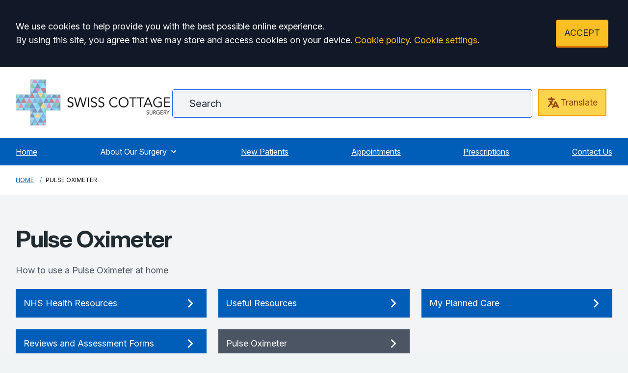

--- FILE ---
content_type: text/html; charset=utf-8
request_url: https://www.swisscottagesurgery.nhs.uk/pulse-oximeter
body_size: 13036
content:
<!DOCTYPE html>
<html lang="en">
<head>
	<meta charset="utf-8">
	<meta http-equiv="X-UA-Compatible" content="IE=Edge">
	<meta name="viewport" content="width=device-width, initial-scale=1.0">
	<meta name="brand" content="treeviewdesigns">
	<meta name="theme" content="Luna">
	<meta name="csrf-token" content="2ZfQQ5WGKIGjFPw51tXK2hkVOCQwMtQ3O8aW32nW">
	<meta name="search" content="{&quot;type&quot;:&quot;algolia&quot;,&quot;index&quot;:&quot;site_index&quot;,&quot;app_id&quot;:&quot;1NGQI2F00E&quot;,&quot;search_key&quot;:&quot;a1639de460d2aa5ca1c9b249930d2021&quot;,&quot;show_logo&quot;:&quot;true&quot;}">
	<meta name="js-files" content="{&quot;images\/structure\/search-by-algolia-light-background.svg&quot;:&quot;https:\/\/d2m1owqtx0c1qg.cloudfront.net\/themes\/luna\/default\/images\/structure\/search-by-algolia-light-background.svg&quot;}">
	<meta name="opening-hours" content="{&quot;monday&quot;:{&quot;from&quot;:&quot;08:00&quot;,&quot;to&quot;:&quot;18:30&quot;,&quot;is_closed&quot;:false},&quot;tuesday&quot;:{&quot;from&quot;:&quot;08:00&quot;,&quot;to&quot;:&quot;18:30&quot;,&quot;is_closed&quot;:false},&quot;wednesday&quot;:{&quot;from&quot;:&quot;08:00&quot;,&quot;to&quot;:&quot;18:30&quot;,&quot;is_closed&quot;:false},&quot;thursday&quot;:{&quot;from&quot;:&quot;08:00&quot;,&quot;to&quot;:&quot;18:30&quot;,&quot;is_closed&quot;:false},&quot;friday&quot;:{&quot;from&quot;:&quot;08:00&quot;,&quot;to&quot;:&quot;18:30&quot;,&quot;is_closed&quot;:false},&quot;saturday&quot;:{&quot;from&quot;:null,&quot;to&quot;:null,&quot;is_closed&quot;:true},&quot;sunday&quot;:{&quot;from&quot;:null,&quot;to&quot;:null,&quot;is_closed&quot;:true}}">
	<meta name="nav" content="{&quot;main&quot;:[{&quot;id&quot;:46,&quot;master_id&quot;:1,&quot;label&quot;:&quot;Home&quot;,&quot;type&quot;:&quot;internal-resource&quot;,&quot;url&quot;:&quot;\/&quot;,&quot;body&quot;:null,&quot;target&quot;:&quot;_self&quot;,&quot;rel&quot;:null,&quot;subs&quot;:[]},{&quot;id&quot;:27,&quot;master_id&quot;:1,&quot;label&quot;:&quot;About Our Surgery&quot;,&quot;type&quot;:&quot;links-sub-navigation&quot;,&quot;url&quot;:null,&quot;body&quot;:null,&quot;target&quot;:&quot;_self&quot;,&quot;rel&quot;:null,&quot;subs&quot;:[{&quot;id&quot;:43,&quot;master_id&quot;:27,&quot;label&quot;:&quot;Opening Hours&quot;,&quot;type&quot;:&quot;internal-resource&quot;,&quot;url&quot;:&quot;\/opening-closing-hours&quot;,&quot;body&quot;:null,&quot;target&quot;:&quot;_self&quot;,&quot;rel&quot;:null,&quot;subs&quot;:[]},{&quot;id&quot;:48,&quot;master_id&quot;:27,&quot;label&quot;:&quot;Our Services&quot;,&quot;type&quot;:&quot;internal-resource&quot;,&quot;url&quot;:&quot;\/services&quot;,&quot;body&quot;:null,&quot;target&quot;:&quot;_self&quot;,&quot;rel&quot;:null,&quot;subs&quot;:[]},{&quot;id&quot;:37,&quot;master_id&quot;:27,&quot;label&quot;:&quot;The Team&quot;,&quot;type&quot;:&quot;internal-resource&quot;,&quot;url&quot;:&quot;\/team&quot;,&quot;body&quot;:null,&quot;target&quot;:&quot;_self&quot;,&quot;rel&quot;:null,&quot;subs&quot;:[]},{&quot;id&quot;:40,&quot;master_id&quot;:27,&quot;label&quot;:&quot;Job Vacancies&quot;,&quot;type&quot;:&quot;internal-resource&quot;,&quot;url&quot;:&quot;\/jobs&quot;,&quot;body&quot;:null,&quot;target&quot;:&quot;_self&quot;,&quot;rel&quot;:null,&quot;subs&quot;:[]},{&quot;id&quot;:49,&quot;master_id&quot;:27,&quot;label&quot;:&quot;Patient Group&quot;,&quot;type&quot;:&quot;internal-resource&quot;,&quot;url&quot;:&quot;\/about-the-ppg&quot;,&quot;body&quot;:null,&quot;target&quot;:&quot;_self&quot;,&quot;rel&quot;:null,&quot;subs&quot;:[]},{&quot;id&quot;:42,&quot;master_id&quot;:27,&quot;label&quot;:&quot;Policies &amp; Procedures&quot;,&quot;type&quot;:&quot;internal-resource&quot;,&quot;url&quot;:&quot;\/policies-procedures&quot;,&quot;body&quot;:null,&quot;target&quot;:&quot;_self&quot;,&quot;rel&quot;:null,&quot;subs&quot;:[]},{&quot;id&quot;:47,&quot;master_id&quot;:27,&quot;label&quot;:&quot;Latest News&quot;,&quot;type&quot;:&quot;internal-resource&quot;,&quot;url&quot;:&quot;\/news&quot;,&quot;body&quot;:null,&quot;target&quot;:&quot;_self&quot;,&quot;rel&quot;:null,&quot;subs&quot;:[]},{&quot;id&quot;:54,&quot;master_id&quot;:27,&quot;label&quot;:&quot;In The Media&quot;,&quot;type&quot;:&quot;internal-resource&quot;,&quot;url&quot;:&quot;\/in-the-media&quot;,&quot;body&quot;:null,&quot;target&quot;:&quot;_self&quot;,&quot;rel&quot;:null,&quot;subs&quot;:[]},{&quot;id&quot;:52,&quot;master_id&quot;:27,&quot;label&quot;:&quot;Camden Health Evolution&quot;,&quot;type&quot;:&quot;internal-resource&quot;,&quot;url&quot;:&quot;\/camden-health-evolution&quot;,&quot;body&quot;:null,&quot;target&quot;:&quot;_self&quot;,&quot;rel&quot;:null,&quot;subs&quot;:[]},{&quot;id&quot;:53,&quot;master_id&quot;:27,&quot;label&quot;:&quot;Central Camden PCN&quot;,&quot;type&quot;:&quot;internal-resource&quot;,&quot;url&quot;:&quot;\/central-camden-pcn&quot;,&quot;body&quot;:null,&quot;target&quot;:&quot;_self&quot;,&quot;rel&quot;:null,&quot;subs&quot;:[]}]},{&quot;id&quot;:21,&quot;master_id&quot;:1,&quot;label&quot;:&quot;New Patients&quot;,&quot;type&quot;:&quot;internal-resource&quot;,&quot;url&quot;:&quot;\/new-patient-registration&quot;,&quot;body&quot;:null,&quot;target&quot;:&quot;_self&quot;,&quot;rel&quot;:null,&quot;subs&quot;:[]},{&quot;id&quot;:36,&quot;master_id&quot;:1,&quot;label&quot;:&quot;Appointments&quot;,&quot;type&quot;:&quot;internal-resource&quot;,&quot;url&quot;:&quot;\/appointments&quot;,&quot;body&quot;:null,&quot;target&quot;:&quot;_self&quot;,&quot;rel&quot;:null,&quot;subs&quot;:[]},{&quot;id&quot;:22,&quot;master_id&quot;:1,&quot;label&quot;:&quot;Prescriptions&quot;,&quot;type&quot;:&quot;internal-resource&quot;,&quot;url&quot;:&quot;\/repeat-prescriptions&quot;,&quot;body&quot;:null,&quot;target&quot;:&quot;_self&quot;,&quot;rel&quot;:null,&quot;subs&quot;:[]},{&quot;id&quot;:41,&quot;master_id&quot;:1,&quot;label&quot;:&quot;Contact Us&quot;,&quot;type&quot;:&quot;internal-resource&quot;,&quot;url&quot;:&quot;\/contact&quot;,&quot;body&quot;:null,&quot;target&quot;:&quot;_self&quot;,&quot;rel&quot;:null,&quot;subs&quot;:[]}],&quot;footer&quot;:[{&quot;id&quot;:10,&quot;master_id&quot;:2,&quot;label&quot;:&quot;Terms of Use&quot;,&quot;type&quot;:&quot;internal-resource&quot;,&quot;url&quot;:&quot;\/cookies&quot;,&quot;body&quot;:null,&quot;target&quot;:&quot;_self&quot;,&quot;rel&quot;:null,&quot;subs&quot;:[]},{&quot;id&quot;:11,&quot;master_id&quot;:2,&quot;label&quot;:&quot;Disclaimer&quot;,&quot;type&quot;:&quot;internal-resource&quot;,&quot;url&quot;:&quot;\/events&quot;,&quot;body&quot;:null,&quot;target&quot;:&quot;_self&quot;,&quot;rel&quot;:null,&quot;subs&quot;:[]},{&quot;id&quot;:12,&quot;master_id&quot;:2,&quot;label&quot;:&quot;Accessibility Statement&quot;,&quot;type&quot;:&quot;internal-resource&quot;,&quot;url&quot;:&quot;\/cookies&quot;,&quot;body&quot;:null,&quot;target&quot;:&quot;_self&quot;,&quot;rel&quot;:null,&quot;subs&quot;:[]},{&quot;id&quot;:14,&quot;master_id&quot;:2,&quot;label&quot;:&quot;Cookies&quot;,&quot;type&quot;:&quot;internal-resource&quot;,&quot;url&quot;:&quot;\/cookies&quot;,&quot;body&quot;:null,&quot;target&quot;:&quot;_self&quot;,&quot;rel&quot;:null,&quot;subs&quot;:[]},{&quot;id&quot;:15,&quot;master_id&quot;:2,&quot;label&quot;:&quot;Site Map&quot;,&quot;type&quot;:&quot;external-resource&quot;,&quot;url&quot;:&quot;sitemap.xml&quot;,&quot;body&quot;:null,&quot;target&quot;:&quot;_self&quot;,&quot;rel&quot;:null,&quot;subs&quot;:[]}]}">
	<meta name="cookies" content="{&quot;third_party_cookies&quot;:&quot;off&quot;,&quot;third_party_enabled&quot;:false}">
	<meta name="insights" content="{&quot;enabled&quot;:false,&quot;feedbackEnabled&quot;:true,&quot;gtm_id&quot;:null}">
	<meta name="captcha-site-key" content="6LemJ5sUAAAAAF67QPGQcDLZ1H1-cwzls05ebL_l">
	<title>Pulse Oximeter</title><meta name="description" content="Pulse Oximeter"><meta name="author" content="Tree View Designs"><meta name="google-maps-api-key" content="AIzaSyDNwQlA7BJAO1tfU0G-mH5eLBHEk9veZ4g">
	<link rel="apple-touch-icon" sizes="57x57" href="https://d2m1owqtx0c1qg.cloudfront.net/themes/resources/favicon/apple-icon-57x57.png">
<link rel="apple-touch-icon" sizes="60x60" href="https://d2m1owqtx0c1qg.cloudfront.net/themes/resources/favicon/apple-icon-60x60.png">
<link rel="apple-touch-icon" sizes="72x72" href="https://d2m1owqtx0c1qg.cloudfront.net/themes/resources/favicon/apple-icon-72x72.png">
<link rel="apple-touch-icon" sizes="76x76" href="https://d2m1owqtx0c1qg.cloudfront.net/themes/resources/favicon/apple-icon-76x76.png">
<link rel="apple-touch-icon" sizes="114x114" href="https://d2m1owqtx0c1qg.cloudfront.net/themes/resources/favicon/apple-icon-114x114.png">
<link rel="apple-touch-icon" sizes="120x120" href="https://d2m1owqtx0c1qg.cloudfront.net/themes/resources/favicon/apple-icon-120x120.png">
<link rel="apple-touch-icon" sizes="144x144" href="https://d2m1owqtx0c1qg.cloudfront.net/themes/resources/favicon/apple-icon-144x144.png">
<link rel="apple-touch-icon" sizes="152x152" href="https://d2m1owqtx0c1qg.cloudfront.net/themes/resources/favicon/apple-icon-152x152.png">
<link rel="apple-touch-icon" sizes="180x180" href="https://d2m1owqtx0c1qg.cloudfront.net/themes/resources/favicon/apple-icon-180x180.png">
<link rel="icon" type="image/png" sizes="192x192"  href="https://d2m1owqtx0c1qg.cloudfront.net/themes/resources/favicon/android-icon-192x192.png">
<link rel="icon" type="image/png" sizes="32x32" href="https://d2m1owqtx0c1qg.cloudfront.net/themes/resources/favicon/favicon-32x32.png">
<link rel="icon" type="image/png" sizes="96x96" href="https://d2m1owqtx0c1qg.cloudfront.net/themes/resources/favicon/favicon-96x96.png">
<link rel="icon" type="image/png" sizes="16x16" href="https://d2m1owqtx0c1qg.cloudfront.net/themes/resources/favicon/favicon-16x16.png">
<link rel="manifest" href="https://d2m1owqtx0c1qg.cloudfront.net/themes/resources/favicon/manifest.json">
<meta name="msapplication-TileColor" content="#ffffff">
<meta name="msapplication-TileImage" content="https://d2m1owqtx0c1qg.cloudfront.net/themes/resources/favicon/ms-icon-144x144.png">
<meta name="theme-color" content="#ffffff">	<style>
		:root {--font-size: 1.125rem;--line-height: 1.75rem;--color-bg: #f0f4f5;--color-text: #212b32;--color-anchor-text: #005eb8;--color-anchor-text-hover: #000000;--color-anchor-bg: transparent;--color-anchor-bg-hover: #ffeb3b;--color-primary: #005eb8;--color-primary-reverse: #ffffff;--color-primary-hover: #003d78;--color-primary-border: #003d78;--color-secondary: #007f3b;--color-secondary-reverse: #ffffff;--color-secondary-hover: #037035;--color-secondary-border: #00401e;--color-brand-three: #ffeb3b;--color-brand-three-reverse: #212b32;--color-brand-three-hover: #ffeb3b;--color-brand-three-border: #ffeb3b;--color-brand-four: #fff9c4;--color-brand-four-reverse: #7c2855;--color-brand-four-hover: #ffeb3b;--color-brand-four-border: #ffeb3b;--color-brand-five: #5f2861;--color-brand-five-reverse: #ffffff;--color-brand-five-hover: #059669;--color-brand-five-border: #065F46;--color-breadcrumbs-bg: #ffffff;--color-breadcrumbs-text: #005eb8;--color-breadcrumbs-hover: #7c2855;--color-breadcrumbs-active: #000000;--color-breaking-news-bg: #ffeb3b;--color-breaking-news-heading: #212b32;--color-breaking-news-text: #212b32;--color-breaking-news-anchor: #005eb8;--color-breaking-news-anchor-hover: #ffffff;--color-breaking-news-anchor-hover-bg: #005eb8;--color-breaking-news-cursor: #212b32;--color-breaking-news-navigation: #212b32;--color-breaking-news-navigation-hover: #005eb8;--color-feedback-bg: #111827;--color-feedback-heading: #fde047;--color-feedback-sub-heading: #ffffff;--color-feedback-text: #ffffff;--color-feedback-button-bg: #005eb8;--color-feedback-button-text: #ffffff;--color-feedback-button-bg-hover: #005eb8;--color-feedback-button-text-hover: #ffffff;--color-feedback-ping: #fde047;--color-feedback-ping-hover: #fde047;--padding-top-segment-default: 2rem;--padding-bottom-segment-default: 2rem;--padding-top-segment-sm: 2.5rem;--padding-bottom-segment-sm: 2.5rem;--padding-top-segment-md: 4rem;--padding-bottom-segment-md: 4rem;--padding-top-segment-lg: 4rem;--padding-bottom-segment-lg: 4rem;--padding-top-segment-xl: 4rem;--padding-bottom-segment-xl: 4rem;--padding-top-segment-2xl: 4rem;--padding-bottom-segment-2xl: 4rem}
	</style>
	<link rel="stylesheet" href="https://d2m1owqtx0c1qg.cloudfront.net/themes/luna/default/dist/css/app.css?v=08b6774044a480f730014f3f64e91201">
	<script async src="https://d2m1owqtx0c1qg.cloudfront.net/themes/luna/default/dist/js/head.js?v=08b6774044a480f730014f3f64e91201"></script>
	<meta property="og:title" content="Pulse Oximeter" />
<meta property="og:type" content="website" />
<meta property="og:url" content="https://www.swisscottagesurgery.nhs.uk/pulse-oximeter" />
	<style>
    h1, h2, h3, h4, h5, h6 {
        font-weight: bold;
    }
    a {
        text-decoration:underline;
    }
    a:hover, .button,  {
        text-decoration:none;
    }
</style>

	
	<script src="https://www.google.com/recaptcha/api.js" defer></script>
		</head>
<body>
<main class="relative">
		<div id="app" >

		
		<cookie-consent accept-all-label="ACCEPT">
			<template v-slot:consent="{ toggle }">
				<p class="text-white lg:mb-0">We use cookies to help provide you with the best possible online experience.<br />By using this site, you agree that we may store and access cookies on your device. <a href="/cookies" class="text-yellow-400 hover:text-gray-400">Cookie policy</a>.
<a href="#" @click.prevent="toggle" class="text-yellow-400 hover:text-gray-400">Cookie settings</a>.</p>
			</template>
			<template v-slot:setup>
				<cookie-setup
					wrapper-class="mt-6 pt-6 border-t border-solid border-gray-600"
					on-label="On" off-label="Off"
					confirm-selection-label="Confirm selection"
				>
					<template v-slot:functional>
						<h3 class="text-yellow-400">Functional Cookies</h3><p class="text-white">Functional Cookies are enabled by default at all times so that we can save your preferences for cookie settings and ensure site works and delivers best experience.</p>
					</template>
					<template v-slot:third-party>
						<h3 class="text-yellow-400">3rd Party Cookies</h3><p class="text-white">This website uses Google Analytics to collect anonymous information such as the number of visitors to the site, and the most popular pages.<br />Keeping this cookie enabled helps us to improve our website.</p>
					</template>
				</cookie-setup>
			</template>
		</cookie-consent>

		

		<google-translate-dialog></google-translate-dialog>
<header id="header" class="bg-white">
    <div class="container xl:py-6">
        <div class="xl:flex xl:flex-row items-center gap-8">
            <div class="xl:flex-1 py-6 xl:py-0 flex justify-center xl:justify-start">
                <a href="/" class="inline-block text-center xl:text-left hover:bg-transparent focus:bg-transparent">
                    <img src="/media/content/images/logos/swiss-cottage-logo.png" alt="Swiss Cottage Surgery logo" class="h-24 2xl:h-28 mx-auto xl:mx-0" />
                </a>
            </div>

            <div class="xl:flex-grow pb-6 xl:pb-0">
                <div class="flex items-center justify-center xl:flex-1 ">
                    <h1 class="sr-only text-2xl lg:text-4xl text-primary pr-4 mb-0">Swiss Cottage Surgery</h1>
                    <search-form 
                        input-class="py-3 pl-2 pr-6 md:pl-8 md:pr-16 block w-full shadow-inner bg-gray-100 shadow text-primary md:text-xl border-2 focus:border-white border-primary placeholder-gray-800 rounded"
                        close-button-class="text-primary absolute right-0 top-0 h-full w-14 md:w-20 flex items-center justify-center cursor-pointer"
                         placeholder="Search">
                    </search-form>
                    <google-translate-toggle class="inline-flex items-center justify-center w-12 md:w-24 lg:w-auto ml-3 mr-3 bg-yellow-300 hover:bg-yellow-400 text-yellow-800 rounded border-2 border-yellow-500 py-3 md:px-4">
                        <google-translate-icon class="h-6 w-6 md:h-7 md:w-7"></google-translate-icon><span class="hidden lg:inline-block">Translate</span>
                    </google-translate-toggle>
                    <!--
                   <a href="https://twitter.com/CHEGPFed" rel="noopener noreferrer nofollow" target="_blank" title="Twitter (Opens in new window)" class="hidden lg:block bg-transparent text-primary hover:bg-transparent hover:text-secondary">
                        <span class="sr-only">Twitter</span>
                        <svg viewBox="0 0 512 512" aria-hidden="true" class="w-12 h-12" fill="currentColor"><path d="M389.2 48h70.6L305.6 224.2 487 464H345L233.7 318.6 106.5 464H35.8L200.7 275.5 26.8 48H172.4L272.9 180.9 389.2 48zM364.4 421.8h39.1L151.1 88h-42L364.4 421.8z"/></svg>
                    </a>
                     <a href="https://www.instagram.com/centralcamdenpcn/" rel="noopener noreferrer nofollow" target="_blank" title="Instagram (Opens in new window)" class="hidden lg:block bg-transparent text-primary hover:bg-transparent hover:text-secondary">
                        <span class="sr-only">Instagram</span>
                        <svg class="h-12 w-12" fill="currentColor" viewBox="0 0 24 24" aria-hidden="true">
                            <path fill-rule="evenodd" d="M12.315 2c2.43 0 2.784.013 3.808.06 1.064.049 1.791.218 2.427.465a4.902 4.902 0 011.772 1.153 4.902 4.902 0 011.153 1.772c.247.636.416 1.363.465 2.427.048 1.067.06 1.407.06 4.123v.08c0 2.643-.012 2.987-.06 4.043-.049 1.064-.218 1.791-.465 2.427a4.902 4.902 0 01-1.153 1.772 4.902 4.902 0 01-1.772 1.153c-.636.247-1.363.416-2.427.465-1.067.048-1.407.06-4.123.06h-.08c-2.643 0-2.987-.012-4.043-.06-1.064-.049-1.791-.218-2.427-.465a4.902 4.902 0 01-1.772-1.153 4.902 4.902 0 01-1.153-1.772c-.247-.636-.416-1.363-.465-2.427-.047-1.024-.06-1.379-.06-3.808v-.63c0-2.43.013-2.784.06-3.808.049-1.064.218-1.791.465-2.427a4.902 4.902 0 011.153-1.772A4.902 4.902 0 015.45 2.525c.636-.247 1.363-.416 2.427-.465C8.901 2.013 9.256 2 11.685 2h.63zm-.081 1.802h-.468c-2.456 0-2.784.011-3.807.058-.975.045-1.504.207-1.857.344-.467.182-.8.398-1.15.748-.35.35-.566.683-.748 1.15-.137.353-.3.882-.344 1.857-.047 1.023-.058 1.351-.058 3.807v.468c0 2.456.011 2.784.058 3.807.045.975.207 1.504.344 1.857.182.466.399.8.748 1.15.35.35.683.566 1.15.748.353.137.882.3 1.857.344 1.054.048 1.37.058 4.041.058h.08c2.597 0 2.917-.01 3.96-.058.976-.045 1.505-.207 1.858-.344.466-.182.8-.398 1.15-.748.35-.35.566-.683.748-1.15.137-.353.3-.882.344-1.857.048-1.055.058-1.37.058-4.041v-.08c0-2.597-.01-2.917-.058-3.96-.045-.976-.207-1.505-.344-1.858a3.097 3.097 0 00-.748-1.15 3.098 3.098 0 00-1.15-.748c-.353-.137-.882-.3-1.857-.344-1.023-.047-1.351-.058-3.807-.058zM12 6.865a5.135 5.135 0 110 10.27 5.135 5.135 0 010-10.27zm0 1.802a3.333 3.333 0 100 6.666 3.333 3.333 0 000-6.666zm5.338-3.205a1.2 1.2 0 110 2.4 1.2 1.2 0 010-2.4z" clip-rule="evenodd" />
                        </svg>
                    </a>
                    -->
                </div>
            </div>
    </div>
    </div>
</header>
<section class="bg-primary">
    <div class="container">
        <main-navigation-toggler
            collapsed-class="xl:hidden text-white flex justify-between items-center w-full py-3"
            expanded-class="xl:hidden text-primary-reverse flex justify-between items-center w-full py-3 border-b border-white"
        ></main-navigation-toggler>
        
        <main-navigation
            main-wrapper-css="w-full py-2 xl:py-0 xl:flex xl:w-auto flex-col xl:flex-row xl:space-x-5 xl:justify-between"
            main-anchor-css="block py-2 xl:py-4 text-base text-white bg-transparent hover:text-brand-three focus:text-primary-reverse hover:bg-transparent focus:bg-transparent"
            main-expanded-anchor-css="block py-2 xl:py-4 text-base text-primary-reverse bg-transparent hover:text-brand-three hover:bg-transparent"
            sub-wrapper-css="flex flex-col xl:bg-white py-1 xl:rounded-b overflow-hidden text-base whitespace-nowrap xl:shadow xl:border-t-2 border-primary xl:absolute"
            sub-anchor-css="py-2 px-4 text-white  bg-transparent xl:text-gray-700 xl:hover:text-primary hover:text-brand-three hover:bg-transparent"
        ></main-navigation>
        
    
        </div>
</section>
<show-if-path :paths="['/']">
    <div class="w-full">
        <braking-news-feed></braking-news-feed>
    </div>
</show-if-path>

					<div class="breadcrumbs">

    <nav class="container" aria-label="You are here:">

        
            
                <a href="/" class="whitespace-nowrap">Home</a>

            
        
            
                <span class="whitespace-nowrap">
                    Pulse Oximeter
                </span>

            
        
    </nav>

</div>		
		<section>
			    <div class="segment bg-gray-100"><div class="container"><h1>Pulse Oximeter</h1>

<p>How to use a Pulse Oximeter at home</p>

<div><quick-links :links="[{&quot;id&quot;:94,&quot;href&quot;:&quot;\/self-help-nhs-health-resources&quot;,&quot;label&quot;:&quot;NHS Health Resources&quot;},{&quot;id&quot;:93,&quot;href&quot;:&quot;\/useful-resources&quot;,&quot;label&quot;:&quot;Useful Resources&quot;},{&quot;id&quot;:95,&quot;href&quot;:&quot;\/self-help-my-planned-care&quot;,&quot;label&quot;:&quot;My Planned Care&quot;},{&quot;id&quot;:96,&quot;href&quot;:&quot;\/self-help-reviews-and-assessment-forms&quot;,&quot;label&quot;:&quot;Reviews and Assessment Forms&quot;},{&quot;id&quot;:112,&quot;href&quot;:&quot;\/pulse-oximeter&quot;,&quot;label&quot;:&quot;Pulse Oximeter&quot;}]"><template v-slot:lg="{ links, selected }">
    <nav aria-label="Quick links" class="hidden lg:grid grid-cols-3 gap-6">
        <a
            v-for="link in links"
            :key="link.id"
            :href="link.href"
            class="text-primary-reverse no-underline hover:text-primary-reverse focus:text-primary-reverse px-4 py-3 inline-flex items-center justify-between"
            :class="selected(link.href) ? 'bg-gray-600 hover:bg-gray-600 hover:no-underline focus:bg-gray-600 cursor-default' : 'bg-primary hover:bg-primary-hover hover:underline focus:bg-primary-hover'">
            {{ link.label }}
            <span>
                <svg xmlns="http://www.w3.org/2000/svg" class="nhsuk-icon nhsuk-icon__chevron-right"  fill="currentColor" viewBox="0 0 24 24" aria-hidden="true" height="34" width="34">
                    <path d="M15.5 12a1 1 0 0 1-.29.71l-5 5a1 1 0 0 1-1.42-1.42l4.3-4.29-4.3-4.29a1 1 0 0 1 1.42-1.42l5 5a1 1 0 0 1 .29.71z"/>
                </svg>
            </span>
        </a>
    </nav>
</template></quick-links></div>
</div></div><div class="segment bg-white"><div class="container"><h2>Why have I been told to use a pulse oximeter? </h2>

<p>You may have been told by your doctor to use a pulse oximeter because you are recovering from COVID-19, or because you are a patient who is at higher risk of suffering with COVID-19. Using a pulse oximeter is a good way of making sure your breathing levels aren't worsening.</p>

<div class="h-8 mt-6 border-t border-dashed border-gray-300"> </div>

<h2>What does a pulse oximeter do? </h2>

<p>It measures how fast your heart is beating as well as checking how well you are breathing, it does this by checking how much oxygen is in your blood. </p>

<p class="bg-blue-100 text-blue-800 p-4 rounded"><strong>An ideal oxygen level is between 96% and 99% and an ideal heart rate is between 50 and 90 beats per minute (bpm).</strong></p>

<p>The oxygen level may be lower in some people with lung conditions, even when they are feeling well. If you have an existing lung condition, please check with your doctor about what your readings should be. </p>

<div class="h-8 mt-6 border-t border-dashed border-gray-300"> </div>

<h2 class="bg-gray-100 p-4 rounded">Normal Readings</h2>

<ul>
	<li><strong>Oxygen Saturation (Sp02)</strong> - 96% or more</li>
	<li><strong>Pulse Rate (bpm)</strong> - 40-100</li>
	<li><strong>Temp (centigrade)</strong> - 36.5-37.5 </li>
</ul>

<div class="h-8 mt-6 border-t border-dashed border-gray-300"> </div>

<h2 class="bg-green-100 text-green-800 p-4 rounded">Acceptable To Continue Home Monitoring</h2>

<ul>
	<li><strong>Oxygen Saturation (Sp02)</strong> - 95%</li>
	<li><strong>Pulse Rate (bpm)</strong> - 101-109</li>
	<li><strong>Temp (centigrade)</strong> - 38 </li>
</ul>

<div class="h-8 mt-6 border-t border-dashed border-gray-300"> </div>

<h2 class="bg-yellow-100 text-yellow-800 p-4 rounded">Seek Advice From Your GP</h2>

<ul>
	<li><strong>Oxygen Saturation (Sp02)</strong> - 93-94%</li>
	<li><strong>Pulse Rate (bpm)</strong> - 110-130</li>
	<li><strong>Temp (centigrade)</strong> - 38.1-39 </li>
</ul>

<div class="h-8 mt-6 border-t border-dashed border-gray-300"> </div>

<h2 class="bg-red-100 text-red-800 p-4 rounded">Need Urgent Medical Advice (call 999)</h2>

<ul>
	<li><strong>Oxygen Saturation (Sp02)</strong> - 92% or less</li>
	<li><strong>Pulse Rate (bpm)</strong> - 131 or more</li>
	<li><strong>Temp (centigrade)</strong> - 39 or more</li>
</ul>
</div></div><div class="segment bg-gray-100"><div class="container"><h2>How to use a pulse oximeter</h2>

<div class="grid lg:grid-cols-2 gap-6 lg:gap-12 flex items-center">
<div>
<p>Follow these steps to make sure the pulse oximeter gives the correct reading:</p>

<ol>
	<li>Remove any nail polish or false nails.</li>
	<li>Warm your hand.</li>
	<li>Make sure you have been resting for at least five minutes before taking the reading.</li>
	<li>Rest your hand on your chest at the level of your heart and hold it still.</li>
	<li>Switch the pulse oximeter on and place it on your finger. It works best on your middle or index finger of either hand, it should not be used on your ear.</li>
	<li>The reading takes time to steady. Keep the pulse oximeter in place for at least a minute, or longer if the reading keeps changing.</li>
	<li>Record the highest result once the reading has not changed for five seconds.</li>
	<li>Be careful to identify which reading is your heart rate and which is your oxygen level.</li>
</ol>
</div>

<div><div class="flex-video widescreen"><div class="aspect-w-16 aspect-h-9">
    <iframe title="pulse oximeter" width="560" height="315" src="https://www.youtube.com/embed/ifnYjD4IKus?si=GxQ3VLyEp_9Id1Ei" title="YouTube video player" frameborder="0" allow="accelerometer; autoplay; clipboard-write; encrypted-media; gyroscope; picture-in-picture; web-share" allowfullscreen></iframe>
    </div></div></div>
</div>

<div class="h-8 mt-6 border-t border-dashed border-gray-300"> </div>

<p>The best way to track your heart rate and oxygen level is by taking a reading three times a day at the same time every day and keeping a diary of each reading.</p>

<p class="mb-0">If you are recovering from COVID-19 and need advice on self-isolation and treating COVID-19 symptoms, <a href="https://www.nhs.uk/conditions/covid-19/covid-19-symptoms-and-what-to-do/" rel="nofollow noopener noreferrer" target="_blank" title="NHS Website (opens new window)">please visit the NHS website.</a> </p>
</div></div><div class="segment bg-white"><div class="container"><h2>What to do if you experience any of the following symptoms</h2>

<div class="grid lg:grid-cols-2 gap-6 lg:gap-12 flex">
<div>
<p class="lg:text-2xl">Attend your nearest A&amp;E or call 999 immediately if you have one or more of the following symptoms and tell the operator you may have coronavirus:</p>

<ul>
	<li>You are <strong>unable to complete short sentences when at rest </strong>due to breathlessness</li>
	<li>Your <strong>breathing suddenly worsens</strong> within an hour</li>
	<li>Your blood oxygen level is <strong>92% or less</strong>. Check your blood oxygen level again straight away – if it’s still 92% or below, go to A&amp;E immediately or call 999</li>
</ul>

<p><strong>OR</strong> if these more general signs of illness worsen:</p>

<ul>
	<li>you are coughing up blood</li>
	<li>you feel cold and sweaty with pale or blotchy skin</li>
	<li>you develop a rash that does not fade when you roll a drinking glass over it</li>
	<li>you collapse or faint</li>
	<li>you become agitated, confused or very drowsy</li>
	<li>you have stopped peeing or are peeing much less than usual.</li>
</ul>

<p>If you have your pulse oximeter, please give the oxygen saturation reading to the 999 operator when you speak to them.</p>
</div>

<div>
<p class="lg:text-2xl">Ring 111 as soon as possible if you have one or more of the following and tell the operator you may have coronavirus:</p>

<ul>
	<li>You slowly start feeling <strong>more unwell or more breathless</strong></li>
	<li>You are having difficulty breathing when getting up to go to the toilet or similar</li>
	<li>If you use the pulse oximeter, your blood oxygen level is 94% or 93% when sitting or lying down <strong>and</strong> remains at this level after being rechecked within an hour</li>
	<li>You sense that something is wrong (general weakness, severe tiredness, loss of appetite, reduced urine output, unable to care for yourself – simple tasks like washing and dressing or making food)</li>
</ul>

<p>If your blood oxygen level is usually below 95% but it drops below your normal level, call 111 for advice. Have your diary readings available. </p>
</div>
</div>
</div></div>
		</section>

		
					<div><footer class="bg-gray-200 border-t-4 border-primary">
    <div class="container px-5 py-8 md:pt-20 flex flex-col md:flex-row flex-wrap md:flex-nowrap">
        <div class="w-64 flex-shrink-0 md:mx-0 mx-auto text-center md:text-left">
            <div class="text-nhs-blue">
                <svg aria-hidden="true" role="img" class="h-16 w-auto inline-flex mb-4" xmlns="http://www.w3.org/2000/svg" fill="currentColor" viewBox="0 0 70.4 28.3">
                    <path class="st0" d="M70.4,28.3V0H0v28.3H70.4L70.4,28.3z M28.3,2.7l-4.9,22.8h-7.6L11,9.8H11L7.8,25.6H2L6.9,2.7h7.7l4.7,15.8h0.1
                            l3.2-15.8H28.3L28.3,2.7z M50.1,2.7l-4.8,22.8h-6.1l2-9.8H34l-2,9.8h-6.1l4.8-22.8h6.1l-1.8,8.7h7.3L44,2.7H50.1L50.1,2.7z
                             M67.8,3.4l-1.5,4.5c-1.2-0.6-2.8-1-5.1-1c-2.4,0-4.4,0.4-4.4,2.2c0,3.2,8.9,2,8.9,9c0,6.3-5.9,7.9-11.2,7.9
                            c-2.4,0-5.1-0.6-7.1-1.2l1.4-4.6c1.2,0.8,3.6,1.3,5.6,1.3c1.9,0,4.9-0.4,4.9-2.7c0-3.7-8.9-2.3-8.9-8.7c0-5.9,5.2-7.7,10.2-7.7
                            C63.6,2.3,66.2,2.6,67.8,3.4L67.8,3.4z"/>
                </svg>
            </div>
            <p class="mt-2 text-lg"><strong>Providing NHS Services</strong></p>
            <p>Swiss Cottage Surgery<br />
            2 Winchester Mews<br />
            London<br />
            NW3 3NP</p>
            <p><strong>Telephone: </strong><a class="underline hover:no-underline hover:bg-nhs-yellow hover:text-gray-800 border-b-4 border-transparent hover:border-black" href="tel:0207722 2772">020 7722 2772</a>
            </p>
        </div>
        <div class="flex-grow flex flex-wrap md:pl-20 md:mt-0 mt-10 md:text-left text-center">
            <!--<div class="lg:w-1/4 md:w-1/2 w-full px-4">
                
            </div>-->
            
            <div class="lg:w-1/3 md:w-1/2 w-full px-4">
                <h2 class="font-bold text-gray-800 tracking-wide text-xl mb-3">The Practice</h2>
                <ul class="list-none mb-10 ml-0 space-y-2">
                    
                    <li>
                        <a class="underline hover:no-underline  hover:bg-nhs-yellow hover:text-gray-800 border-b-4 border-transparent hover:border-black" href="/gp-net-earnings">GP Net Earnings</a>
                    </li>
                    <li>
                        <a class="underline hover:no-underline hover:bg-nhs-yellow hover:text-gray-800 border-b-4 border-transparent hover:border-black" href="/team">Meet the Team</a>
                    </li>
                    <li>
                        <a class="underline hover:no-underline hover:bg-nhs-yellow hover:text-gray-800 border-b-4 border-transparent hover:border-black" href="/jobs">Jobs</a>
                    </li>
                    <li>
                        <a class="underline hover:no-underline hover:bg-nhs-yellow hover:text-gray-800 border-b-4 border-transparent hover:border-black" href="/about-the-ppg">Patient Group</a>
                    </li>
                    <li>
                        <a class="underline hover:no-underline hover:bg-nhs-yellow hover:text-gray-800 border-b-4 border-transparent hover:border-black" href="/policies-procedures">Practice Policies</a>
                    </li>
                </ul>
            </div>
            
            
            <div class="lg:w-1/3 md:w-1/2 w-full px-4">
                
                <h2 class="font-bold text-gray-800 tracking-wide text-xl mb-3">Quick Links</h2>
                    <ul class="list-none mb-10 ml-0 space-y-2">
                        <li>
                          <a class="underline hover:no-underline hover:bg-nhs-yellow hover:text-gray-800 border-b-4 border-transparent hover:border-black" href="/contact">Contact Us</a>
                        </li>
                        <li>
                          <a class="underline hover:no-underline hover:bg-nhs-yellow hover:text-gray-800 border-b-4 border-transparent hover:border-black" href="/new-patient-registration">New Patients</a>
                        </li>
                        <li>
                          <a class="underline hover:no-underline hover:bg-nhs-yellow hover:text-gray-800 border-b-4 border-transparent hover:border-black" href="/appointments">Appointments</a>
                        </li>
                        <li>
                          <a class="underline hover:no-underline hover:bg-nhs-yellow hover:text-gray-800 border-b-4 border-transparent hover:border-black" href="/repeat-prescriptions">Prescriptions</a>
                        </li>
                        <li>
                          <a class="underline hover:no-underline hover:bg-nhs-yellow hover:text-gray-800 border-b-4 border-transparent hover:border-black" href="/services">Services</a>
                        </li>
                        <li>
                          <a class="underline hover:no-underline hover:bg-nhs-yellow hover:text-gray-800 border-b-4 border-transparent hover:border-black" href="/opening-closing-hours">Opening Hours</a>
                        </li>
                    </ul>
                </div>

            <div class="lg:w-1/3 mx-auto px-4">
                <a href="https://www.cqc.org.uk/location/1-547260048?referer=widget3" target="_blank" rel="nofollow noopener noreferrer" title="Care Quality Commission (opens new window)" class="text-center no-underline group">
                      <span class="sr-only">The Care Quality Commission</span>
                      <svg version="1.1" xmlns="http://www.w3.org/2000/svg" xmlns:xlink="http://www.w3.org/1999/xlink" x="0px" y="0px" class="text-gray-900 group-hover:text-gray-700 w-full" viewBox="0 0 170.083 53.739" enable-background="new 0 0 170.083 53.739" xml:space="preserve">
                        <g>
                          <g>
                            <defs>
                              <rect width="170.083" height="53.739"></rect>
                            </defs>
                            <path fill="currentColor" d="M72.831,30.204c-3.314,0-5.452,2.42-5.452,5.994
                              c0,3.596,2.115,5.947,5.288,5.947c3.29,0,5.43-2.375,5.43-5.947C78.097,32.554,76.005,30.204,72.831,30.204 M72.784,40.475
                              c-1.948,0-3.407-1.738-3.407-4.348c0-2.561,1.292-4.277,3.337-4.277c1.951,0,3.386,1.762,3.386,4.371
                              C76.1,38.808,74.901,40.475,72.784,40.475 M141.793,26.211c-0.683,0-1.222,0.542-1.222,1.223s0.539,1.223,1.222,1.223
                              c0.681,0,1.222-0.541,1.222-1.223S142.474,26.211,141.793,26.211 M61.764,40.311c-3.457,0-5.621-2.492-5.621-6.322
                              c0-3.926,2.587-6.254,5.785-6.254c2.209,0,3.596,0.941,3.786,1.059l0.915-1.457c-0.188-0.188-1.715-1.456-4.818-1.456
                              c-4.326,0-7.83,3.054-7.83,8.295c0,5.053,3.315,8.014,7.524,8.014c3.174,0,5.1-1.456,5.264-1.643l-0.915-1.457
                              C65.688,39.183,64.02,40.311,61.764,40.311 M150.397,30.204c-3.312,0-5.451,2.42-5.451,5.994c0,3.596,2.115,5.947,5.287,5.947
                              c3.291,0,5.429-2.375,5.429-5.947C155.662,32.554,153.573,30.204,150.397,30.204 M150.351,40.475
                              c-1.951,0-3.406-1.738-3.406-4.348c0-2.561,1.291-4.277,3.338-4.277c1.949,0,3.385,1.762,3.385,4.371
                              C153.667,38.808,152.467,40.475,150.351,40.475 M163.093,30.204c-1.929,0-3.361,1.035-3.552,1.152v-0.848h-1.783v11.377h1.995v-9
                              c0.096-0.073,1.527-0.989,2.988-0.989c0.703,0,1.291,0.261,1.597,0.565c0.586,0.586,0.612,1.527,0.612,2.961v6.463h1.994v-6.604
                              c0-1.832-0.047-3.01-1.127-4.091C165.466,30.838,164.665,30.204,163.093,30.204 M91.869,30.204c-1.718,0-3.009,0.729-3.949,1.317
                              c-0.519-0.707-1.366-1.317-2.798-1.317c-1.787,0-3.338,1.058-3.479,1.152v-0.848h-1.787v11.377h1.998v-9.049
                              c0.164-0.092,1.527-0.94,2.915-0.94c0.681,0,1.175,0.212,1.481,0.519c0.588,0.61,0.565,1.645,0.565,3.172v6.299h1.975v-6.369
                              c0-0.918,0-2.162-0.191-2.657c0.262-0.163,1.623-0.963,3.008-0.963c0.684,0,1.203,0.188,1.555,0.588
                              c0.589,0.636,0.564,2.046,0.564,2.75v6.651h1.998v-6.604c0-1.832-0.047-3.01-1.13-4.091
                              C94.242,30.838,93.442,30.204,91.869,30.204 M116.287,41.885h1.998V30.508h-1.998V41.885z M117.274,26.211
                              c-0.683,0-1.224,0.542-1.224,1.223s0.541,1.223,1.224,1.223c0.681,0,1.223-0.541,1.223-1.223S117.955,26.211,117.274,26.211
                              M109.916,30.204c-1.714,0-3.009,0.729-3.949,1.317c-0.516-0.707-1.362-1.317-2.795-1.317c-1.788,0-3.34,1.058-3.481,1.152v-0.848
                              h-1.787v11.377h1.998v-9.049c0.168-0.092,1.529-0.94,2.916-0.94c0.683,0,1.178,0.212,1.481,0.519
                              c0.589,0.61,0.565,1.645,0.565,3.172v6.299h1.975v-6.369c0-0.918,0-2.162-0.189-2.657c0.258-0.163,1.623-0.963,3.009-0.963
                              c0.68,0,1.198,0.188,1.553,0.588c0.586,0.636,0.562,2.046,0.562,2.75v6.651h2v-6.604c0-1.832-0.047-3.01-1.129-4.091
                              C112.291,30.838,111.492,30.204,109.916,30.204 M122.915,33.306c0-0.845,0.705-1.528,2.091-1.528s2.563,0.684,2.705,0.776
                              l0.749-1.339c-0.117-0.096-1.385-1.012-3.596-1.012c-2.324,0-3.971,1.293-3.971,3.219c0,3.621,5.615,3.104,5.615,5.431
                              c0,1.013-0.961,1.694-2.186,1.694c-1.643,0-2.795-0.729-3.031-0.87l-0.754,1.387c0.145,0.117,1.646,1.126,3.902,1.126
                              c2.235,0,4.164-1.268,4.164-3.477C128.604,35.093,122.915,35.493,122.915,33.306 M140.808,41.885h1.998V30.508h-1.998V41.885z
                              M132.603,33.306c0-0.845,0.705-1.528,2.092-1.528s2.562,0.684,2.705,0.776l0.75-1.339c-0.117-0.096-1.385-1.012-3.594-1.012
                              c-2.328,0-3.974,1.293-3.974,3.219c0,3.621,5.614,3.104,5.614,5.431c0,1.013-0.959,1.694-2.184,1.694
                              c-1.644,0-2.798-0.729-3.031-0.87l-0.754,1.387c0.144,0.117,1.646,1.126,3.904,1.126c2.23,0,4.158-1.268,4.158-3.477
                              C138.29,35.093,132.603,35.493,132.603,33.306"></path>
                            <path fill="currentColor" d="M61.693,22.204c3.506,0,5.527-1.739,5.713-1.926l-1.37-2.206
                              c-0.255,0.14-1.905,1.278-3.949,1.278c-2.948,0-4.828-2.113-4.828-5.341c0-3.296,2.181-5.271,4.992-5.271
                              c2.252,0,3.507,1.068,3.692,1.184l1.417-2.158c-0.163-0.162-1.766-1.787-5.248-1.787c-4.621,0-8.151,3.086-8.151,8.243
                              C53.961,19.187,57.329,22.204,61.693,22.204 M68.305,18.418c0,2.161,1.415,3.67,3.691,3.67c1.811,0,3.018-0.929,3.227-1.07v0.815
                              h2.718v-6.849c0-1.487,0.023-2.671-0.93-3.623c-1.115-1.114-2.762-1.276-3.737-1.276c-2.625,0-4.181,1.09-4.342,1.229l1.043,1.998
                              c0.164-0.094,1.533-0.836,3.042-0.836c0.86,0,1.37,0.209,1.625,0.464c0.325,0.327,0.349,0.65,0.349,1.346h-0.326
                              C73.273,14.287,68.305,14.357,68.305,18.418 M74.991,19.023c-0.138,0.069-0.906,0.696-2.183,0.696
                              c-0.765,0-1.764-0.325-1.764-1.508c0-1.439,1.439-1.788,3.46-1.788h0.487V19.023z M82.551,14.333
                              c0.349-0.51,1.298-1.648,3.204-1.648c0.16,0,0.603,0.046,0.697,0.07l0.721-2.37c-0.07-0.022-0.489-0.3-1.305-0.3
                              c-2.274,0-3.688,1.601-3.782,1.764v-1.44h-2.669v11.424h3.134V14.333z M92.413,10.085c-3.248,0-5.478,2.6-5.478,6.105
                              c0,3.321,1.974,5.967,5.688,5.967c2.531,0,4.272-1.184,4.34-1.253l-1.02-1.996c-0.49,0.231-1.604,0.811-3.045,0.811
                              c-2.273,0-2.971-1.74-2.924-2.576h7.523c0-0.162,0.047-0.488,0.047-0.974C97.546,12.453,95.757,10.085,92.413,10.085
                              M89.952,14.89c0.232-1.416,1.113-2.482,2.532-2.482c1.927,0,2.159,1.857,2.159,2.482H89.952z M120.557,22.158
                              c1.623,0,3.04-1.045,3.226-1.184v0.86h2.67V10.41h-3.133v8.36c-0.188,0.139-1.115,0.719-2.115,0.719
                              c-0.742,0-1.09-0.279-1.228-0.418c-0.419-0.419-0.489-1.16-0.489-2.646V10.41h-3.135v6.154c0,1.485-0.047,3.203,1.23,4.481
                              C118.327,21.787,119.349,22.158,120.557,22.158 M134.612,21.019v0.815h2.717v-6.849c0-1.487,0.026-2.671-0.927-3.623
                              c-1.116-1.114-2.762-1.276-3.737-1.276c-2.625,0-4.181,1.09-4.343,1.229l1.044,1.998c0.164-0.094,1.531-0.836,3.04-0.836
                              c0.861,0,1.371,0.209,1.626,0.464c0.326,0.327,0.35,0.65,0.35,1.346h-0.325c-1.392,0-6.36,0.071-6.36,4.132
                              c0,2.161,1.414,3.67,3.689,3.67C133.197,22.088,134.405,21.16,134.612,21.019 M130.436,18.211c0-1.439,1.438-1.788,3.46-1.788
                              h0.486v2.6c-0.139,0.069-0.905,0.696-2.184,0.696C131.434,19.72,130.436,19.395,130.436,18.211 M141.999,5.023h-3.136v16.811
                              h3.136V5.023z M145.197,8.993c0.996,0,1.787-0.788,1.787-1.787c0-0.997-0.791-1.787-1.787-1.787c-0.997,0-1.788,0.79-1.788,1.787
                              C143.409,8.205,144.2,8.993,145.197,8.993 M146.776,10.41h-3.135v11.424h3.135V10.41z M154.88,19.534
                              c-1.371,0-1.44-1.044-1.44-1.949V13.01h3.252v-2.6h-3.252v-3.18h-3.132v3.18h-1.975v2.6h1.975v4.459c0,1.602,0,2.692,0.974,3.668
                              c0.765,0.766,1.927,1.021,2.948,1.021c1.693,0,2.787-0.673,2.877-0.743l-0.787-2.158C156.11,19.326,155.598,19.534,154.88,19.534
                              M159.845,24.688c-0.906,0-1.602-0.325-1.766-0.394l-0.928,2.228c0.094,0.047,1.184,0.72,2.855,0.72
                              c1.882,0,2.854-0.696,3.343-1.183c0.812-0.812,1.325-1.858,2.207-4.109l4.526-11.54h-3.088l-2.856,8.009l-3.063-8.009h-3.32
                              l4.783,11.424c-0.188,0.51-0.582,1.717-1.139,2.275C161.027,24.479,160.54,24.688,159.845,24.688 M114.972,13.983
                              c0-4.657-2.98-8.014-7.572-8.014c-4.498,0-7.57,3.238-7.57,8.014c0,4.862,3.006,8.19,7.441,8.266v0.001
                              c0,0,0.176,0.005,0.191,0.005c2.151,0.05,3.644,0.772,4.593,1.944c0.321-0.213,2.659-2.225,2.659-2.225s-0.808-0.969-2.684-1.221
                              C113.859,19.334,114.972,16.98,114.972,13.983 M107.47,19.482c-2.446,0-4.311-2.026-4.311-5.286c0-3.241,1.629-5.523,4.125-5.523
                              c2.608,0,4.357,2.212,4.357,5.288C111.642,16.455,110.686,19.482,107.47,19.482"></path>
                            <path fill="currentColor" d="M37.902,43.649c6.145-4.354,10.16-11.517,10.16-19.62
                              C48.062,10.758,37.303,0,24.031,0C10.758,0,0,10.758,0,24.029c0,13.273,10.758,24.03,24.031,24.03h0.685
                              c6.391,0.109,10.784,2.231,13.589,5.68c0.942-0.619,7.753-6.483,7.753-6.483S43.619,44.311,37.902,43.649 M23.501,41.911
                              c6.094-1.24,11.068-5.584,13.258-11.323c-0.013-0.009-0.029-0.005-0.045,0.009c-2.378,4.586-7.16,7.723-12.683,7.723
                              c-7.893,0-14.29-6.398-14.29-14.29c0-7.891,6.397-14.288,14.29-14.288c5.523,0,10.307,3.139,12.684,7.725
                              c0.016,0.012,0.032,0.016,0.044,0.005c-2.19-5.738-7.166-10.08-13.258-11.322c0.199-0.007,0.397-0.014,0.597-0.014
                              c9.787,0,17.718,8.011,17.718,17.894c0,9.884-7.931,17.897-17.718,17.897C23.898,41.926,23.7,41.917,23.501,41.911"></path>
                          </g>
                        </g>
                      </svg>
                      <span class="text-gray-900 group-hover:text-gray-700 block mt-4">Inspected and rated</span>
                      <span class="py-1 px-2 rounded block bg-green-700 group-hover:bg-green-800 text-white mt-4">Good</span>
                  </a>
            </div>
        </div>
    </div>
    
    <div class="container mx-auto py-4 px-5 my-8 md:my-0 flex justify-between flex-wrap flex-col sm:flex-row border-t border-gray-400">
        <!--Site credit:-->
        <div>
            <p class="text-base text-center sm:text-left lg:mb-0">&copy; <timestamp format="Y"></timestamp>
                <a href="https://www.treeviewdesigns.co.uk/" rel="noopener noreferrer nofollow" class="ml-1 underline hover:no-underline hover:bg-nhs-yellow hover:text-gray-800 border-b-4 border-transparent hover:border-black" target="_blank">Tree View Designs Ltd. All rights reserved.</a>
            </p>
        </div>
        
        <!--Website policies:-->
        <div>
            <ul class="flex flex-col sm:flex-row mx-0 text-center md:text-left list-none text-base sm:space-x-4 sm:mb-0">
                <li><a class="underline hover:no-underline hover:bg-nhs-yellow hover:text-gray-800 border-b-4 border-transparent hover:border-black" href="/terms-of-use">Terms of Use</a></li>
                <li><a class="underline hover:no-underline hover:bg-nhs-yellow hover:text-gray-800 border-b-4 border-transparent hover:border-black" href="/website-privacy">Website Privacy</a></li>
                <li><a class="underline hover:no-underline hover:bg-nhs-yellow hover:text-gray-800 border-b-4 border-transparent hover:border-black" href="/accessibility-statement">Accessibility</a></li>
                <li><a class="underline hover:no-underline hover:bg-nhs-yellow hover:text-gray-800 border-b-4 border-transparent hover:border-black" href="/cookies">Cookies</a></li>
                <li><a class="underline hover:no-underline hover:bg-nhs-yellow hover:text-gray-800 border-b-4 border-transparent hover:border-black" href="/copyright">Copyright</a></li>
            </ul>
        </div>
        
        <!--Social links:-->
        <div class="flex space-x-4 sm:mt-0 mt-2 justify-center sm:justify-end">
           

            <a href="https://twitter.com/CHEGPFed" rel="noopener noreferrer nofollow" target="_blank" title="Twitter (Opens in new window)" class="hover:bg-transparent">
                <span class="sr-only">Twitter</span>
                <svg viewBox="0 0 512 512" aria-hidden="true" class="w-6 h-6" fill="currentColor"><path d="M389.2 48h70.6L305.6 224.2 487 464H345L233.7 318.6 106.5 464H35.8L200.7 275.5 26.8 48H172.4L272.9 180.9 389.2 48zM364.4 421.8h39.1L151.1 88h-42L364.4 421.8z"/></svg>
            </a>

            <a href="https://www.instagram.com/centralcamdenpcn/" rel="noopener noreferrer nofollow" target="_blank" title="Instagram (Opens in new window)" class="hover:bg-transparent">
                <span class="sr-only">Instagram</span>
                <svg class="h-6 w-6" fill="currentColor" viewBox="0 0 24 24" aria-hidden="true">
                    <path fill-rule="evenodd" d="M12.315 2c2.43 0 2.784.013 3.808.06 1.064.049 1.791.218 2.427.465a4.902 4.902 0 011.772 1.153 4.902 4.902 0 011.153 1.772c.247.636.416 1.363.465 2.427.048 1.067.06 1.407.06 4.123v.08c0 2.643-.012 2.987-.06 4.043-.049 1.064-.218 1.791-.465 2.427a4.902 4.902 0 01-1.153 1.772 4.902 4.902 0 01-1.772 1.153c-.636.247-1.363.416-2.427.465-1.067.048-1.407.06-4.123.06h-.08c-2.643 0-2.987-.012-4.043-.06-1.064-.049-1.791-.218-2.427-.465a4.902 4.902 0 01-1.772-1.153 4.902 4.902 0 01-1.153-1.772c-.247-.636-.416-1.363-.465-2.427-.047-1.024-.06-1.379-.06-3.808v-.63c0-2.43.013-2.784.06-3.808.049-1.064.218-1.791.465-2.427a4.902 4.902 0 011.153-1.772A4.902 4.902 0 015.45 2.525c.636-.247 1.363-.416 2.427-.465C8.901 2.013 9.256 2 11.685 2h.63zm-.081 1.802h-.468c-2.456 0-2.784.011-3.807.058-.975.045-1.504.207-1.857.344-.467.182-.8.398-1.15.748-.35.35-.566.683-.748 1.15-.137.353-.3.882-.344 1.857-.047 1.023-.058 1.351-.058 3.807v.468c0 2.456.011 2.784.058 3.807.045.975.207 1.504.344 1.857.182.466.399.8.748 1.15.35.35.683.566 1.15.748.353.137.882.3 1.857.344 1.054.048 1.37.058 4.041.058h.08c2.597 0 2.917-.01 3.96-.058.976-.045 1.505-.207 1.858-.344.466-.182.8-.398 1.15-.748.35-.35.566-.683.748-1.15.137-.353.3-.882.344-1.857.048-1.055.058-1.37.058-4.041v-.08c0-2.597-.01-2.917-.058-3.96-.045-.976-.207-1.505-.344-1.858a3.097 3.097 0 00-.748-1.15 3.098 3.098 0 00-1.15-.748c-.353-.137-.882-.3-1.857-.344-1.023-.047-1.351-.058-3.807-.058zM12 6.865a5.135 5.135 0 110 10.27 5.135 5.135 0 010-10.27zm0 1.802a3.333 3.333 0 100 6.666 3.333 3.333 0 000-6.666zm5.338-3.205a1.2 1.2 0 110 2.4 1.2 1.2 0 010-2.4z" clip-rule="evenodd" />
                </svg>
            </a>
        </div>
    </div>
</footer></div>
		
		<top-dialog></top-dialog>
		<portal-target name="modal"></portal-target>

	</div>
	<script async src="https://d2m1owqtx0c1qg.cloudfront.net/themes/luna/default/dist/js/app.js?v=08b6774044a480f730014f3f64e91201"></script>
	<script type="text/javascript">
var _userway_config = {
account: 'JoUj4ZcdGF'
};
</script>
<script type="text/javascript" src="https://cdn.userway.org/widget.js"></script>
	
	</main>
</body>
</html>